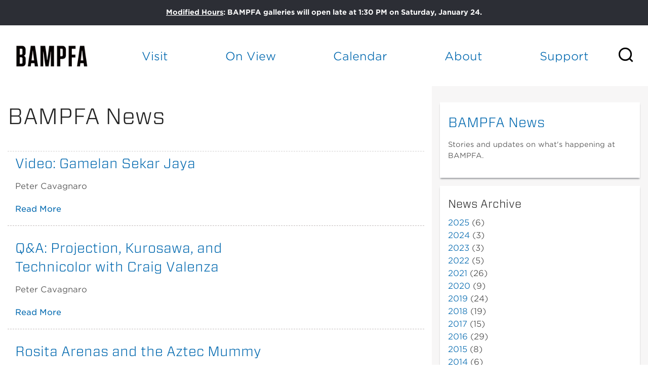

--- FILE ---
content_type: text/css
request_url: https://bampfa.org/sites/default/files/css/css_HlP2IXIbnGhIz-J3zmxpwRSMbPJ2yh21BGOZCawEGbw.css
body_size: 565
content:
.ctools-locked{color:red;border:1px solid red;padding:1em;}.ctools-owns-lock{background:#ffffdd none repeat scroll 0 0;border:1px solid #f0c020;padding:1em;}a.ctools-ajaxing,input.ctools-ajaxing,button.ctools-ajaxing,select.ctools-ajaxing{padding-right:18px !important;background:url(/sites/all/modules/contrib/ctools/images/status-active.gif) right center no-repeat;}div.ctools-ajaxing{float:left;width:18px;background:url(/sites/all/modules/contrib/ctools/images/status-active.gif) center center no-repeat;}
div.millennium.holdings{max-height:15em;overflow:auto;}table.millennium.holdings{width:100%;}table.millennium.holdings tbody{border:0;}table.millennium.holdings th{}table.millennium.holdings td{}table.millennium.holdings tr.available td{}table.millennium.holdings tr.notavailable td{}table.millennium.holdings tr.notavailable a{display:none;}div.millennium.authors{font-size:110%;}div.millennium.loading{background:#f4f4f4 url(/sites/all/modules/contrib/millennium/images/throbber.gif) no-repeat center center;padding:5px;height:40px;color:#626262;}table.millennium.biblio_data{font-size:90%;}table.millennium.biblio_data .fieldname{vertical-align:top;font-size:90%;width:12%;}.millennium.coverimage{float:left;background:url(/sites/all/modules/contrib/millennium/images/shadowAlpha.png) no-repeat bottom right !important;background:url(/sites/all/modules/contrib/millennium/images/shadow.gif) no-repeat bottom right;margin:10px 10px 0 10px !important;width:90px;height:120px;}.millennium.coverimage img{display:block;position:relative;background-color:#fff;border:1px solid #a9a9a9;margin:-6px 6px 6px -6px;padding:4px;width:80px;height:110px;}table.views-view-grid .millennium.coverimage{float:none !important;}.millennium.conversion-preview{overflow:auto;max-height:15em;background-color:#eee;padding:1em;}.view-id-millennium_book_wall td{vertical-align:top;}
.video_thumbnail{min-width:100px;min-height:100px;}.video-width-text{width:10px;}.video-thumb-selection{}.video-thumb-selection .form-item{}.video-thumbnails{}.video-thumbnails .form-item{float:left;margin-right:10px;max-width:30%;padding-right:10px;}.video-bypass-auto-conversion{}.video-default-thumbnail{}.video-data{}.video_image_teaser{float:left;padding:0.5em;}br.video_image_clear{clear:both;}.video_image_view{}.video-inprogress{border:1px solid red;padding:.5em;}.video-conversion-failed{border:1px solid red;padding:.5em;}.widget-edit{max-width:70%;}.widget-edit .form-item{white-space:normal !important;}.admin_flv_player_wrapper{display:none;}* html object.video-object{display:none;}* html object.video-object{display:inline;}* html object.video-object{display:none;}div.video-preview{float:left;padding:0 10px 10px 0;}div.video-widget-data{float:left;width:85%;}div.video-widget-data input.text-field{width:auto;}div#video-browser-page-wrapper div#video-browser-page div.video-item{float:left;height:128px;padding:5px;text-align:center;border:1px #ccc dotted;}div#video-browser-page-wrapper div#video-browser-page div.video-item:hover{background-color:antiquewhite;}


--- FILE ---
content_type: text/css
request_url: https://tags.srv.stackadapt.com/sa.css
body_size: -11
content:
:root {
    --sa-uid: '0-5f07fe6b-187f-55a9-6843-9c82ce46e9d5';
}

--- FILE ---
content_type: text/javascript
request_url: https://bampfa.org/sites/all/themes/bam_pfa/js/scripts.js?t9bsxn
body_size: 1835
content:
(function ($, Drupal) {

  Drupal.behaviors.megamenu = {
    attach: function(context, settings) {
      $('ul.orbit-slides-container').each(function() {
      	$(this).find('li').first().css({zIndex:"4", margin: "0%"});
      });
      $('p.purchase-link').each(function() {
      	$(this).find('a').addClass('button buy-button');
      });

    }
  };

})(jQuery, Drupal);

jQuery(document).ready(function($) {
    // Code that uses jQuery's $ can follow here.
    $('.on-view-item .body').click(function () {
        $anchor = $(this).children().find('.title a').attr('href');
        $(location).attr('href', $anchor);
    })

    $('.show-full-copy').click(function () {
        $('.truncated-copy').hide();
        $('.full-copy').show();
        $(this).hide();
        $('.show-truncated-copy').show();
    });

    $('.show-truncated-copy').click(function () {
        $('.truncated-copy').show();
        $('.full-copy').hide();
        $(this).hide();
        $('.show-full-copy').show();
    });

    //toggle search bar for mobile

    $(".mobile-list .search a").click(function () {
        $(".search-dropdown").toggle();
    });


    $(".view-id-calendar_day .views-row").each(function () {
        if ($(this).children(".field-name-field-event-sold-out").text() == "1") {
            var sold_out_field = $(this).children(".field-name-field-event-sold-out");
            sold_out_field.parent().children(".views-field-field-event-ticket-purchase-link").html("<div class='calendar_sold_out'>SOLD OUT</div>");
        }
    });

    if ($(".flexslider").length > 0) {
        $(".flexslider").flexslider({
            animation: "fade",
        });
    }


    // what is this

    if ($(".view-featured-today").children().length == 0) {
        $(".view-featured-today").parent().hide()
    }


    //---------------------------
    // Generic dropdown behavior
    // Added by AH on 09/20/16
    //---------------------------

    var parentDropdown; // the button
    var targetDropdown; // the dropdown
    var parentPosition; // the position of the button


    // Toggle the appropriate dropdown

    var toggleDropdown = function(targetDropdown, parentDropdown) {

        if(targetDropdown.hasClass('active')) {
            targetDropdown.removeClass('active');
        } else {
            // Remove all dropdowns
            $('.bampfa-dropdown').removeClass('active');
            // Make the correct one visible
            targetDropdown.addClass('active');
        }
    }

    var positionDropdown = function(targetDropdown, parentDropdown) {
        // the element in which the parent is located
        targetParent = parentDropdown.parent();

        if (window.matchMedia("(min-width: 450px)").matches) {
            /* the viewport is at least 450 pixels wide */
            parentDropdown.after(targetDropdown);
            parentPosition = parentDropdown.position();
            targetDropdown.css('left', parentPosition.left);
            targetDropdown.css('top', parentPosition.top + parentDropdown.outerHeight(true));
        } else {
            /* the viewport is less than 450 pixels wide */
            parentDropdown.after(targetDropdown);
        }
    }

    $('.bampfa-dropdown-parent').click(function () {
        parentDropdown = $(this);
        targetDropdown = $('*[data-dropdown-target="' + this.dataset.dropdownId + '"]');
        positionDropdown(targetDropdown, parentDropdown);
        toggleDropdown(targetDropdown, parentDropdown);

    });

    // Close any open dropdown if click elsewhere on the page
    $('body').click(function(e) {

        if ($(e.target).closest('.bampfa-dropdown-parent').length === 1 || $(e.target).closest('.bampfa-dropdown').length === 1 ) {
            //yes on a parent or a dropdown, don't mess with it
        } else {
            //otherwise close whatever is open
            $('.bampfa-dropdown').removeClass('active');
        }
    });

    var oldW;
    var oldH;
    var resizeTimer;

    $(window).resize(function() {
        var newW = $(window).width();
        var newH = $(window).height();
        clearTimeout(resizeTimer);
        resizeTimer = setTimeout(function() {
            //window.matchMedia("(max-width: 450px)").matches
            //close dropdown if we pass over the 450px threshold, getting larger or smaller
            if (newW <= 450 && oldW > 450 || newW >= 450 && oldW < 450) {
                $('.bampfa-dropdown').removeClass('active');
                $('.bampfa-dropdown').css('left', '');
                $('.bampfa-dropdown').css('top', '');
            } else { //otherwise just reposition the dropdown
                if ($('.bampfa-dropdown').hasClass('active')) {
                    positionDropdown(targetDropdown, parentDropdown);
                }
            }
            oldW = $(window).width();
            oldH = $(window).height();
        }, 100);
    });

    //---------------------------
    // Generic accordion behavior
    // Added by AH on 04/26/17
    //---------------------------
    //
    // Here is an example of the markup that this uses
    //
    //<div class="bampfa-accordion">
    //    <h5 class="bampfa-accordion-toggle">
    //        Toggle Title
    //    </h5>
    //    <div class="bampfa-accordion-content">
    //      <p>Toggle content</p>
    //    </div>
    //</div>



    $('.bampfa-accordion-content').hide();

    $('.bampfa-accordion-toggle').click(function(e) {
       $(this).closest('.bampfa-accordion').find('.bampfa-accordion-content').slideToggle();
        $(this).closest('.bampfa-accordion').find('.fa-chevron-right').toggleClass('active');
    });



    //---------------------------
    // On a filmseries page, each screening lists additional showtimes, this hides the current screening from the list, so it doesn't get shown twice. It hides the whole section if there is only the one screening.
    //
    // Apologies to anyone who has to deal with this in the future. It is def not the best way to do this, but Drupal views were being too annoying to do it on server side. So here this is.
    //
    // Added by AH on 08/207/17
    //---------------------------

    //$.each($('.additional-screenings'), function(i,v){
    //    if($(v).find('li').length == 1) {
    //        $(this).hide();
    //    }
    //});



    //---------------------------
    // Copy markup for event email
    // Added by AH on 08/24/17
    //---------------------------


    $('.copy-email').click(function(e){
        $('.email-copy').focus();
        $('.email-copy').select();
        document.execCommand("Copy");
    });




    //---------------------------
    // Search for something or other
    // Added by AH sometime in 2018
    //---------------------------

    $('#views-exposed-form-search-api-view-page .collapsible').addClass('collapsed');










});



















